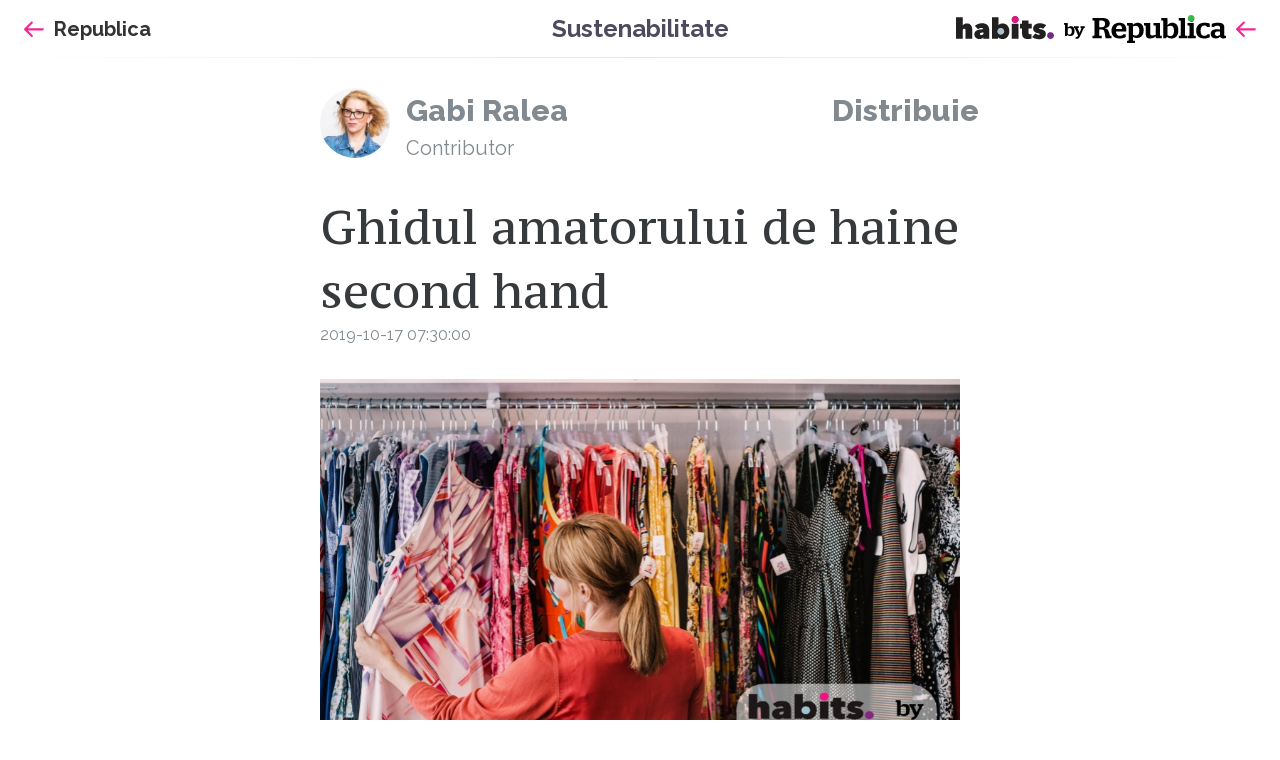

--- FILE ---
content_type: text/html; charset=UTF-8
request_url: https://republica.ro/ghidul-amatorului-de-haine-second-hand
body_size: 27683
content:
<!DOCTYPE html>
<html lang="ro">
<head>
        <meta property="fb:pages" content="543072665849901"/>
    <meta charset="utf-8">
    <meta name="viewport" content="width=device-width,initial-scale=1.0">
    <meta http-equiv="x-ua-compatible" content="ie=edge">

    <meta property="og:site_name" content="Republica"/>
                <meta property="article:author" content="https://republica.ro/autor/gabiralea">
                <meta property="article:publisher" content="https://www.facebook.com/Republica-543072665849901">
                <meta property="og:image" content="https://assets.republica.ro/20220109/900x600/0a572bdf429b5da90bc95640316a9c719a20a51e.jpg"/>
                <meta property="og:title" content="Ghidul amatorului de haine second hand"/>
        <meta property="og:url" content="https://republica.ro/ghidul-amatorului-de-haine-second-hand"/>
    <meta property="og:type" content="article"/>
    <meta property="fb:app_id" content="1653970021522175"/>
    <meta property="fb:admins" content="100001035470198, 100002343889094"/>
    <meta property="og:description" content="Să cumperi de la second hand nu este doar o chestiune de economie - pe care o faci plătind un preț mai mic - ci și una de sustenabilitate. Industria textilă este al doilea mare poluator al lumii și, când unii dintre noi cumpără haine deja purtate în locul celor noi, facem un mic pas spre reducerea impactului nostru negativ asupra planetei.
" />
<meta property="og:type" content="article" />
<meta name="description" content="Să cumperi de la second hand nu este doar o chestiune de economie - pe care o faci plătind un preț mai mic - ci și una de sustenabilitate. Industria textilă este al doilea mare poluator al lumii și, când unii dintre noi cumpără haine deja purtate în locul celor noi, facem un mic pas spre reducerea impactului nostru negativ asupra planetei.
" />
<script type="text/javascript">
/*<![CDATA[*/
var article_id = 10808
/*]]>*/
</script>
<title>Ghidul amatorului de haine second hand</title>

    <link href="https://fonts.googleapis.com/css2?family=Raleway:wght@200;300;400;500;600;700&amp;family=Roboto:wght@300;400;500;700&amp;family=PT+Serif+Caption&amp;family=PT+Serif:wght@300;400&amp;display=swap" rel="stylesheet"/>
    <link href="/assets/css/style.css?v=296" rel="stylesheet">
    <link href="/css/habits.css?v=296" rel="stylesheet">

    <script type="text/javascript">
        window.adocf = {};
        window.adocf.useDOMContentLoaded = true;
    </script>
    <script type="text/javascript" src="//ro.adocean.pl/files/js/ado.js"></script>
    <script type="text/javascript">
        /* (c)AdOcean 2003-2015 */
        if (typeof ado !== "object") {
            ado = {};
            ado.config = ado.preview = ado.placement = ado.master = ado.slave = function () {
            };
        }
        ado.config({mode: "new", xml: false, characterEncoding: true});
        ado.preview({enabled: true, emiter: "ro.adocean.pl", id: "9o_nnmMOl7DVtYDXaZt4a6fiYvE4HBI1Yn6GfTZu5v3.E7"});
        var myKeys = "";
    </script>
    <link rel="Shortcut Icon" type="image/ico"
          href="https://republica.ro/imgs/favicon-habits.ico"/>
</head>
<body id="d_n_body">
<a href="#content" class="sr-only sr-only-focusable">Sari la continut</a>
<header id="header-main-content" class="flex flex11-100 playerHeader withBaseBorder flex-center-all">
    <a class="flex00-auto flex-center-all flex"
       tabindex="0"
       href="https://republica.ro" style="font-size: 20px; font-weight: bold;">
        <svg xmlns="http://www.w3.org/2000/svg" width="20" height="16" viewBox="0 0 20 16" fill="none" style="margin-right: 10px;">
            <path fill-rule="evenodd" clip-rule="evenodd" d="M8.50908 0.868971C8.71884 1.08966 8.82924 1.36552 8.82924 1.65242C8.82924 1.93932 8.71884 2.21518 8.50908 2.43587L3.76188 7.16966L18.7652 7.16966C19.3724 7.16966 19.8692 7.66621 19.8692 8.27311C19.8692 8.88 19.3724 9.37655 18.7652 9.37655L3.76188 9.37655L8.50908 14.1103C8.93964 14.5407 8.93964 15.2469 8.50908 15.6772C8.07852 16.1076 7.37196 16.1076 6.9414 15.6772L0.3174 9.05655C0.21804 8.95724 0.14076 8.83586 0.08556 8.70345C0.06348 8.64828 0.0414 8.60414 0.0414 8.54897C-0.0138 8.37242 -0.0138 8.1738 0.0414 7.99724C0.0414 7.94207 0.06348 7.89793 0.08556 7.84276C0.14076 7.71035 0.21804 7.58897 0.3174 7.48966L6.9414 0.868971C7.37196 0.438626 8.07852 0.438626 8.50908 0.868971Z" fill="#F32795"/>
        </svg>
        Republica
    </a>
    <div class="desktopGroupTitle flex00-auto hide-xs">
                    <b>Sustenabilitate</b>
            </div>
    <a href="https://habits.republica.ro" class="flex flex-center-all flex00-auto logo" title="Habits by Republica home" style="order: 3">
        <svg
            viewBox="0 0 177 19"
            fill="none"
            focusable="false"
            aria-hidden="true">
            <path class="path-white"
                d="M73.0895 13.5403C72.9079 13.8756 72.641 14.186 72.4959 14.186H71.5137V6.9016C71.5137 6.76502 71.3561 6.56652 71.2108 6.56652H70.7501V5.49915H72.9808C73.1745 5.49915 73.2836 5.64827 73.2836 5.92124V8.53938C73.7687 8.00559 74.3989 7.57156 75.3205 7.57156C76.5205 7.57156 77.7206 8.39045 77.7206 10.8356C77.7206 13.3546 76.3264 14.2728 74.9812 14.2728C74.0231 14.273 73.4775 13.9622 73.0895 13.5403ZM73.2834 9.14763V12.8706C73.5623 13.094 73.914 13.2431 74.4351 13.2431C75.1627 13.2431 75.9261 12.8208 75.9261 10.9969C75.9261 9.27167 75.2351 8.87487 74.4594 8.87487C74.1077 8.87487 73.6592 8.9985 73.2834 9.14763Z"
                fill="black"
            ></path>
            <path class="path-white"
                d="M78.3749 16.1963V15.2407C79.0539 15.0298 79.66 14.6577 80.0964 14.099L77.9991 9.11021C77.9141 8.89957 77.7931 8.76278 77.6233 8.76278H77.3932V7.67093H80.4724V8.76278H79.6358L81.0057 12.126L82.0241 9.58188C82.206 9.11021 82.2667 8.76278 81.7334 8.76278H81.5392V7.67093H84.3397V8.76278H84.0728C83.903 8.76278 83.7334 8.91191 83.6364 9.14744L81.5513 13.9501C81.0543 15.067 80.4238 15.7991 79.8177 16.1963H78.3749V16.1963Z"
                fill="black"
            ></path>
            <path class="path-white"
                d="M95.0872 9.84529H93.842V14.1556H95.5345V15.7969H89.5031V14.1556H90.2418C90.5342 14.1556 90.8058 13.8005 90.8058 13.5431V4.26967C90.8058 4.01249 90.534 3.65717 90.2418 3.65717H89.5031V1.95606H95.3795C98.7661 1.95606 100.79 3.22193 100.79 5.8512C100.79 7.71014 99.6799 8.57942 97.6761 8.97561V9.05493C99.2128 9.35157 99.875 9.98471 100.458 12.2378L100.829 13.6617C100.926 14.0176 101.141 14.1554 101.316 14.1554H101.957V15.7967H98.0847L97.4428 12.0399C97.2286 10.3599 96.7027 9.84529 95.0872 9.84529ZM93.842 3.77534V8.30362H95.3011C97.2665 8.30362 97.6761 7.35422 97.6761 6.02947C97.6761 4.68468 97.2667 3.77534 95.3011 3.77534H93.842V3.77534ZM111.668 11.1508H104.837C104.954 13.2077 105.849 14.1556 107.485 14.1556C108.748 14.1556 109.197 13.701 109.721 13.0286H111.337V14.927C110.5 15.4415 109.391 15.9355 107.249 15.9355C103.708 15.9355 101.938 13.9185 101.938 10.6563C101.938 7.31517 103.981 5.25853 107.056 5.25853C110.112 5.25853 111.708 6.84067 111.708 10.3599C111.708 10.7152 111.668 11.0523 111.668 11.1508ZM107.056 6.97887C105.869 6.97887 105.091 7.72977 104.877 9.50919H108.867C108.769 7.69092 108.224 6.97887 107.056 6.97887ZM112.115 19V17.4577H112.796C113.031 17.4577 113.284 17.2005 113.284 16.963V7.69092C113.284 7.47279 113.031 7.15592 112.796 7.15592H112.039V5.41676H115.521C115.833 5.41676 116.027 5.65371 116.086 6.62274C116.844 5.8512 117.838 5.25833 119.199 5.25833C121.127 5.25833 123.054 6.68122 123.054 10.3795C123.054 14.2151 120.815 15.599 118.655 15.599C117.486 15.599 116.708 15.3228 116.125 14.8875V17.4575H117.429V18.9998H112.115V19ZM117.817 7.33398C117.313 7.33398 116.689 7.49303 116.125 7.71014V13.5035C116.553 13.7807 117.059 13.9584 117.779 13.9584C118.947 13.9584 120.173 13.4043 120.173 10.6363C120.173 8.00658 119.063 7.33398 117.817 7.33398ZM127.218 15.9353C125.797 15.9353 124.474 15.3819 124.474 13.3649V7.65086C124.474 7.41391 124.202 7.15612 123.988 7.15612H123.326V5.41676H127.315V12.4549C127.315 13.5828 127.861 13.8985 128.756 13.8985C129.494 13.8985 130.274 13.6617 130.895 13.4043V7.15612H129.554V5.41676H133.737V13.6219C133.737 13.8394 133.99 14.1556 134.223 14.1556H134.885V15.7969H131.499C131.169 15.7969 130.993 15.5401 130.915 14.5118C129.981 15.4019 128.853 15.9353 127.218 15.9353ZM141.385 15.9353C139.848 15.9353 138.972 15.4413 138.35 14.7683C138.058 15.3025 137.63 15.7967 137.395 15.7967H135.819V4.19015C135.819 3.97344 135.567 3.65677 135.333 3.65677H134.593V1.95606H138.174C138.486 1.95606 138.66 2.19361 138.66 2.62865V6.8006C139.44 5.95075 140.452 5.25833 141.93 5.25833C143.857 5.25833 145.784 6.56386 145.784 10.4588C145.784 14.4719 143.545 15.9353 141.385 15.9353ZM140.549 7.33398C139.985 7.33398 139.264 7.53208 138.66 7.76903V13.7008C139.108 14.0569 139.673 14.2943 140.509 14.2943C141.677 14.2943 142.903 13.6219 142.903 10.7152C142.903 7.96712 141.794 7.33398 140.549 7.33398ZM146.134 15.7969H151.505V14.1556H150.708C150.494 14.1556 150.221 13.8985 150.221 13.6619V2.62865C150.221 2.19361 150.065 1.95606 149.735 1.95606H146.075V3.65697H146.894C147.127 3.65697 147.38 3.97344 147.38 4.19035V13.6617C147.38 13.8792 147.127 14.1554 146.894 14.1554H146.134V15.7969ZM151.856 15.7969H157.149V14.1556H156.41C156.176 14.1556 155.924 13.8985 155.924 13.6619V6.52379C155.924 5.73303 155.767 5.41676 155.455 5.41676H151.778V7.15612H152.595C152.829 7.15612 153.061 7.47279 153.061 7.69112V13.6619C153.061 13.8794 152.828 14.1556 152.595 14.1556H151.856V15.7969V15.7969ZM154.464 4.60617C155.32 4.60617 156 3.93297 156 3.08312C156 2.23367 155.32 1.54105 154.464 1.54105C153.607 1.54105 152.926 2.23367 152.926 3.08312C152.926 3.93297 153.607 4.60617 154.464 4.60617ZM162.754 15.9353C164.486 15.9353 165.614 15.5006 166.374 15.0654V13.0284H164.992C164.584 13.5626 164.078 14.136 162.813 14.136C161.159 14.136 160.36 13.1281 160.36 10.6563C160.36 8.20488 161.296 7.09724 162.832 7.09724C163.825 7.09724 164.272 7.45296 164.623 8.16461H166.336V5.79211C165.654 5.49588 164.545 5.25833 162.89 5.25833C159.582 5.25833 157.461 7.29453 157.461 10.6363C157.461 13.9584 159.212 15.9353 162.754 15.9353ZM170.285 15.9156C168.378 15.9156 167.015 14.8485 167.015 12.7918C167.015 10.6166 168.689 9.62858 171.045 9.62858C171.901 9.62858 172.484 9.70668 173.127 9.86593V8.77772C173.127 7.72957 172.563 7.23564 171.356 7.23564C170.13 7.23564 169.507 7.71014 169.001 8.16461H167.698V6.0495C168.651 5.61385 169.935 5.25833 171.92 5.25833C174.567 5.25833 175.968 6.12882 175.968 8.50131V13.6617C175.968 13.8985 176.22 14.1554 176.455 14.1554H177V15.5401C176.61 15.7768 176.027 15.9353 175.287 15.9353C174.1 15.9353 173.497 15.4608 173.243 14.6308C172.484 15.5802 171.532 15.9156 170.285 15.9156ZM171.336 14.2151C172.056 14.2151 172.641 13.9383 173.127 13.4837V11.269C172.679 11.1899 172.173 11.1508 171.628 11.1508C170.48 11.1508 169.779 11.6247 169.779 12.6727C169.779 13.7208 170.383 14.2151 171.336 14.2151Z"
                fill="#010101"
            ></path>
            <path class="path-gray"
                d="M7.05751 5.70393C7.74284 5.70393 8.31273 5.83201 8.76758 6.08818C9.22203 6.34415 9.58338 6.67336 9.85122 7.07623C10.1189 7.47869 10.3057 7.93013 10.4116 8.4285C10.5178 8.92769 10.5708 9.42627 10.5708 9.92505V16.0646H6.24112V10.6923C6.24112 10.1808 6.16285 9.82266 6.00668 9.61809C5.85052 9.41332 5.61608 9.31073 5.30376 9.31073C5.0537 9.31073 4.82895 9.42303 4.6291 9.64642C4.42906 9.87041 4.32943 10.2257 4.32943 10.7116V16.0642H0V1.5603H4.32943V7.08534H4.36679C4.61586 6.71464 4.97088 6.3921 5.43185 6.11691C5.89302 5.84172 6.43465 5.70393 7.05751 5.70393Z"
                fill="#221F1F"
            ></path>
            <path class="path-gray"
                d="M17.7111 9.65632C17.7111 9.34916 17.6079 9.12253 17.4017 8.97563C17.1956 8.82812 16.924 8.75467 16.5865 8.75467C16.1864 8.75467 15.8087 8.84087 15.4525 9.01367C15.0965 9.18647 14.7808 9.38781 14.506 9.61808L12.3506 7.43073C12.9505 6.84271 13.6626 6.38865 14.4872 6.06874C15.3117 5.74904 16.1615 5.58939 17.0362 5.58939C17.9734 5.58939 18.7481 5.72334 19.3603 5.99185C19.9723 6.26056 20.4568 6.63187 20.8126 7.10475C21.1688 7.57824 21.4186 8.12821 21.5624 8.75467C21.7059 9.38174 21.7778 10.0468 21.7778 10.7496V16.0644H17.8609V15.2584H17.8236C17.5733 15.6423 17.2173 15.9175 16.7551 16.0836C16.2928 16.2495 15.8431 16.3329 15.4058 16.3329C15.0186 16.3329 14.6217 16.2756 14.2156 16.1601C13.8094 16.0454 13.4408 15.8598 13.1099 15.6038C12.7788 15.3483 12.5068 15.0156 12.2945 14.6065C12.082 14.1971 11.976 13.6921 11.976 13.0907C11.976 12.3874 12.1539 11.8147 12.5101 11.3734C12.8661 10.9325 13.319 10.5871 13.8687 10.3378C14.4187 10.0885 15.034 9.91896 15.715 9.82953C16.3958 9.74009 17.0611 9.69476 17.7111 9.69476V9.65632V9.65632ZM17.7485 11.8815C17.1112 11.8815 16.5988 11.9523 16.2115 12.0928C15.8243 12.2336 15.6306 12.4956 15.6306 12.8797C15.6306 13.0203 15.6616 13.1387 15.7243 13.2344C15.7867 13.3305 15.868 13.4104 15.9678 13.4748C16.0678 13.5385 16.177 13.5865 16.2958 13.6182C16.4146 13.6502 16.5237 13.6662 16.6237 13.6662C17.036 13.6662 17.3669 13.532 17.6172 13.2635C17.8669 12.995 17.992 12.6494 17.992 12.2273V11.8817H17.7485V11.8815Z"
                fill="#221F1F"
            ></path>
            <path class="path-gray"
                d="M34.9725 10.9803C34.9725 11.6456 34.8758 12.2975 34.6825 12.9369C34.4892 13.5766 34.2055 14.1492 33.8315 14.6542C33.4577 15.1597 32.9902 15.5652 32.4292 15.8724C31.868 16.1795 31.2199 16.3329 30.4847 16.3329C29.8739 16.3329 29.2939 16.2143 28.7454 15.9782C28.1967 15.7412 27.779 15.4189 27.4927 15.009H27.4552V16.0644H23.5587V1.5603H27.8881V6.77858H27.9254C28.2119 6.43338 28.592 6.1679 29.0658 5.98215C29.5391 5.797 30.0127 5.70392 30.4865 5.70392C31.2216 5.70392 31.8698 5.85791 32.4304 6.16486C32.9908 6.47142 33.4583 6.87429 33.8321 7.37307C34.2061 7.87205 34.4894 8.43497 34.6827 9.06123C34.8758 9.6883 34.9725 10.3281 34.9725 10.9803ZM30.9615 10.9803C30.9615 10.5327 30.8239 10.1426 30.5494 9.81031C30.2744 9.47725 29.8747 9.31093 29.3499 9.31093C28.8375 9.31093 28.4283 9.47725 28.1223 9.81031C27.8161 10.1428 27.6631 10.5327 27.6631 10.9803C27.6631 11.4534 27.8159 11.8566 28.1223 12.1889C28.4285 12.5219 28.8375 12.6879 29.3499 12.6879C29.8747 12.6879 30.2744 12.5246 30.5494 12.1984C30.8241 11.8724 30.9615 11.4665 30.9615 10.9803Z"
                fill="#221F1F"
            ></path>
            <path class="path-gray"
                d="M36.509 3.05705C36.509 2.74989 36.5683 2.45912 36.6871 2.18393C36.8055 1.90874 36.9682 1.66896 37.1743 1.46419C37.3805 1.26002 37.6209 1.09693 37.8958 0.975121C38.1706 0.853916 38.4642 0.793213 38.7767 0.793213C39.0767 0.793213 39.3576 0.853916 39.6201 0.975121C39.8825 1.09693 40.1169 1.26002 40.3231 1.46419C40.5292 1.66896 40.6915 1.90874 40.8103 2.18393C40.9289 2.45912 40.9884 2.74989 40.9884 3.05705C40.9884 3.37655 40.9289 3.6738 40.8103 3.94878C40.6915 4.22417 40.5292 4.46031 40.3231 4.65861C40.1169 4.85691 39.8825 5.01373 39.6201 5.12845C39.3576 5.24399 39.0765 5.30146 38.7767 5.30146C38.4642 5.30146 38.1706 5.24379 37.8958 5.12845C37.6209 5.01393 37.3805 4.85691 37.1743 4.65861C36.9682 4.46031 36.8055 4.22417 36.6871 3.94878C36.5683 3.674 36.509 3.37675 36.509 3.05705ZM36.5839 5.97284H40.9133V16.0646H36.5839V5.97284V5.97284Z"
                fill="#221F1F"
            ></path>
            <path class="path-gray"
                d="M47.2108 16.3329C45.8864 16.3329 44.9055 16.0419 44.2682 15.4604C43.6309 14.8782 43.3123 13.9732 43.3123 12.7451V9.13853H41.9254V5.97284H43.2935V3.7088H47.4919V5.97264H49.6285V9.13833H47.4919V11.8241C47.4919 12.3105 47.5951 12.6397 47.8012 12.8123C48.0072 12.9849 48.2913 13.0713 48.6538 13.0713C48.7912 13.0713 48.9349 13.0588 49.0849 13.0327C49.235 13.0076 49.3534 12.9821 49.4411 12.9562V15.9877C49.2162 16.0897 48.9005 16.1724 48.4947 16.2368C48.0885 16.3007 47.6605 16.3329 47.2108 16.3329Z"
                fill="#221F1F"
            ></path>
            <path class="path-gray"
                d="M58.8681 12.8605C58.8681 13.5385 58.7282 14.1073 58.4481 14.5678C58.1682 15.028 57.8139 15.3958 57.3848 15.6708C56.9558 15.9462 56.4864 16.1439 55.9766 16.2657C55.4664 16.3871 54.9809 16.4474 54.5201 16.4474C53.6701 16.4474 52.836 16.323 52.0178 16.0735C51.1994 15.8238 50.4904 15.4691 49.8906 15.0086L52.0085 12.4952C52.3086 12.7773 52.6614 13.0035 53.0676 13.1765C53.4734 13.3491 53.864 13.4355 54.2388 13.4355C54.3889 13.4355 54.5294 13.4066 54.6607 13.3489C54.7919 13.2911 54.8576 13.1862 54.8576 13.0323C54.8576 12.8665 54.7419 12.7348 54.5108 12.6395C54.2794 12.5434 53.8763 12.425 53.3019 12.2844C52.9893 12.2075 52.6709 12.0958 52.3459 11.9487C52.0209 11.8016 51.724 11.6069 51.4558 11.3633C51.187 11.1207 50.9654 10.823 50.7906 10.471C50.6155 10.1197 50.5281 9.70084 50.5281 9.21481C50.5281 8.56225 50.6687 8.006 50.9498 7.54587C51.2306 7.08493 51.5869 6.71119 52.018 6.42346C52.4491 6.13573 52.9176 5.92448 53.4238 5.79012C53.9297 5.65597 54.4076 5.58899 54.8576 5.58899C55.6194 5.58899 56.3757 5.70352 57.1253 5.93419C57.875 6.16466 58.5497 6.48416 59.1494 6.89351L57.1253 9.36799C56.8127 9.16382 56.4941 9.00356 56.1695 8.88883C55.8443 8.7737 55.5257 8.71603 55.2136 8.71603C55.0009 8.71603 54.8261 8.74496 54.6887 8.80223C54.551 8.8599 54.4826 8.972 54.4826 9.13812C54.4826 9.266 54.5603 9.36535 54.7156 9.43557C54.8712 9.50578 55.229 9.59886 55.789 9.71379C56.1744 9.79068 56.5508 9.90906 56.9179 10.0689C57.2848 10.2288 57.6145 10.4331 57.9071 10.6824C58.1994 10.9321 58.4327 11.2358 58.6072 11.5936C58.7808 11.9523 58.8681 12.3744 58.8681 12.8605Z"
                fill="#221F1F"
            ></path>
            <path
                d="M41.0232 3.08071C41.0232 4.36014 40.0113 5.39716 38.7611 5.39716C37.5098 5.39716 36.4965 4.36014 36.4965 3.08071C36.4965 1.80149 37.5098 0.765076 38.7611 0.765076C40.0113 0.765076 41.0232 1.80149 41.0232 3.08071Z"
                fill="#E81486"
            ></path>
            <path
                d="M31.5777 11.0675C31.5777 12.3469 30.5654 13.3837 29.3149 13.3837C28.0642 13.3837 27.0519 12.3469 27.0519 11.0675C27.0519 9.78866 28.0642 8.75104 29.3149 8.75104C30.5654 8.75104 31.5777 9.78846 31.5777 11.0675Z"
                fill="#A9C2CE"
            ></path>
            <path
                d="M64.2197 13.9438C64.2197 15.2226 63.2065 16.2598 61.9554 16.2598C60.7073 16.2598 59.6932 15.2226 59.6932 13.9438C59.6932 12.664 60.7073 11.6273 61.9554 11.6273C63.2065 11.6271 64.2197 12.6638 64.2197 13.9438Z"
                fill="#762A82"
            ></path>
            <path
                d="M156.47 2.31564C156.47 3.59567 155.457 4.63208 154.207 4.63208C152.956 4.63208 151.944 3.59567 151.944 2.31564C151.944 1.03722 152.956 0 154.207 0C155.457 0 156.47 1.03722 156.47 2.31564Z"
                fill="#3DB54A"
            ></path>
        </svg>
        <svg xmlns="http://www.w3.org/2000/svg" width="20" height="16" viewBox="0 0 20 16" fill="none" style="width: auto;rotate: 180deg;margin-left: 10px;">
            <path fill-rule="evenodd" clip-rule="evenodd" d="M8.50908 0.868971C8.71884 1.08966 8.82924 1.36552 8.82924 1.65242C8.82924 1.93932 8.71884 2.21518 8.50908 2.43587L3.76188 7.16966L18.7652 7.16966C19.3724 7.16966 19.8692 7.66621 19.8692 8.27311C19.8692 8.88 19.3724 9.37655 18.7652 9.37655L3.76188 9.37655L8.50908 14.1103C8.93964 14.5407 8.93964 15.2469 8.50908 15.6772C8.07852 16.1076 7.37196 16.1076 6.9414 15.6772L0.3174 9.05655C0.21804 8.95724 0.14076 8.83586 0.08556 8.70345C0.06348 8.64828 0.0414 8.60414 0.0414 8.54897C-0.0138 8.37242 -0.0138 8.1738 0.0414 7.99724C0.0414 7.94207 0.06348 7.89793 0.08556 7.84276C0.14076 7.71035 0.21804 7.58897 0.3174 7.48966L6.9414 0.868971C7.37196 0.438626 8.07852 0.438626 8.50908 0.868971Z" fill="#F32795"/>
        </svg>
    </a>
</header>
<div id="content" class="site-wrap">
            <main class="site-content">
                        

<article itemscope class="article"
    itemtype="http://schema.org/Article">

    <div id="adoceanroqoohbjfhou" class="ad"></div>

    <footer class="article-footer">
        <div class="container-fluid">
            <div itemprop="author" itemscope itemtype="http://schema.org/Person" class="author">
                <a href="/autor/gabiralea"
                    title="Gabi Ralea"
                    class="avatar"><img
                            src="https://assets.republica.ro/20211229/80x80/4e6f5b8a4e5d0c1f8b3fbf95d93f735004096db7.jpg"
                            alt="Gabi Ralea"
                            itemprop="image"></a>
                <div class="name">
                    <a href="/autor/gabiralea" title="title" itemprop="url"><span
                                itemprop="name">Gabi Ralea</span></a>
                    <div itemprop="jobTitle"
                            class="text-muted">Contributor</div>
                </div>
            </div>
                            <div class="share">
                    Distribuie
                                            <div class="fb-share-button"
                                data-href="https://republica.ro/ghidul-amatorului-de-haine-second-hand"
                                data-layout="button_count"></div>
                                    </div>
                    </div>
    </footer>

    <header class="article-header">
        <div class="container-fluid">
            <h1 itemprop="headline">Ghidul amatorului de haine second hand</h1>
            <div class="text-muted">
                <time datetime="2019-10-17 07:30:00" itemprop="datePublished"
                        content="2019-10-17 07:30:00">2019-10-17 07:30:00</time>
                <time datetime="2022-01-09 21:42:01" itemprop="dateModified"
                        class="invisible">2019-10-17 07:30:00</time>
            </div>
        </div>
    </header>

    
    <div class="article-content">
        <div class="container-fluid" itemprop="articleBody">
                        <a href="https://assets.republica.ro/20220109/0a572bdf429b5da90bc95640316a9c719a20a51e.jpg"
                class="js-picture"
                data-size="2121x1414"
            >
                <img src="https://assets.republica.ro/20220109/900x600/0a572bdf429b5da90bc95640316a9c719a20a51e.jpg"
                    alt="Second hand" itemprop="image" align="middle"
                >
            </a>
        <p><i>Foto: Guliver/Getty Images</i></p><p>A purta haine second hand este un trend care a prins de ceva vreme inclusiv în lumea vedetelor de la Hollywood. Drew Barrymore, Jada Smith (soția lui Will Smith) și chiar Sarah Jessica Parker cumpără haine care au mai fost purtate.</p><p>Să cumperi de la second hand nu este doar o chestiune de economie - pe care o faci plătind un preț mai mic - ci și una de sustenabilitate. Industria textilă este al doilea mare poluator al lumii și, când unii dintre noi cumpără haine deja purtate în locul celor noi, facem un mic pas spre reducerea impactului nostru negativ asupra planetei.</p>                    <div id="adoceanromncgbxgimi" class="ad"></div>
                    <p>Să trecem de la vorbe la fapte și să vedem ce trebuie să știe un amator de haine second hand, fie că le vinde ori le cumpără, online sau la un târg de profil.</p><p>Vânzarea și cumpărarea hainelor second hand înseamnă atenție la câteva aspecte, în condițiile în care prețul nu mai este un criteriu esențial. Totuși, care este prețul corect pentru hainele second hand? Când este el un indicator că ai făcut o afacere bună sau, dimpotrivă, că piesa nu merită cumpărată? De unde știi că pantofii aceia faini merită banii chiar dacă sunt purtați de câteva ori??</p><p><b>Când ești cumpărător…</b></p><p>… cauți un lucru de calitate și în stare cât mai bună, la un preț acceptabil. Nu-ți dorești să aduci acasă hainele vechi pe care alții le vând în încercarea de a recupera o parte din banii dați pe ele, în loc să le arunce. Este, în primul rând, o chestiune de bun simț din partea vânzătorului să nu ceară bani pentru haine care ar trebui, de fapt, aruncate. Că și în cazul donațiilor (găsești&nbsp;<a href="https://gabiralea.ro/ghidul-donatorului-responsabil/" target="_blank">aici </a>un Ghid al donatorului responsabil), nu trebuie să încerci să vinzi lucruri pe care ție ti-ar fi rușine să le îmbraci.</p>                    <div id="adoceanrokkhhoiqmzi" class="ad"></div>
                    <p>Unele obiecte pot îndeplini aceste condiții, altele nu, în principal din rațiuni de igienă. Din același motiv, multe centre sociale sau case de copii și bătrâni cu primesc donații din partea populației și nu trebuie să le blamezi pentru asta. Conform legii, orice obiect deja folosit trebuie curățat și dezinfectat profesional înainte de a fi dat spre utilizare beneficiarilor centrului. Pentru că multe astfel de unități nu au bani pentru dezinfectare, preferă să refuze donațiile ca să nu încalce legea ori să aibă probleme sanitare.</p><p>Din același motiv legat de igienă, vei vedea că toate campaniile de donații au că partener un furnizor de detergenți sau pe cineva din industria curățeniei. Tocmai pentru a putea îndeplini cerința legală de curățare profundă că hainelor, dar și pentru că nu este sigur, din punct de vedere medical, să îți pui pe piele o haina purtată de altcineva.</p><p><b>Ce să NU cumperi</b></p><p>Principalul criteriu care te-ar opri din vânzare / cumpărare ar fi că obiectele nu sunt sigure din punct de vedere sanitar, existând riscul de a purta microbi ori bacterii periculoase. De aceea, sunt câteva obiecte pe care, dacă vânzătorii lasă jena deoparte și le vând, îți recomand să gândești mai deștept și să nu le cumperi.</p>                    <div id="adoceanronagqmqhqbl" class="ad"></div>
                <ul><li>Ce nu se poate spăla sau curăța&nbsp;(cum ar fi hainele din materialele foarte pretențioase și care nu au fost curățate înainte de vânzare). Sigur că nu știi cât de bine spălate sunt hainele puse în vânzare, dar pleacă de la premisa că oricum trebuie curățate încă o dată acasă la tine. Dacă materialul este atât de pretențios încât nu poate fi spălat, renunță la achiziție, pentru că nu știi pe ce piele a stat și ce poate să aducă. Sănătatea este mai prețioasă.</li><li>Obiecte de utilizare intimă&nbsp;(lenjerie intimă, costume de baie, epilatoare, vibratoare șamd). Din aceeași rațiune, respinge din start orice obiect care a fost în contact intim cu alte corpuri și cu secrețiile lor. Sunt convinsă că simțim la fel în această privință.</li><li>Obiecte cu pete ori defecte vizibile de fabricație, dacă nu le poți rezolva tu.&nbsp;Sunt în România fabrici de textile care produc pentru branduri mari din străinătate și care păstrează pentru piața internă piesele care au mici imperfecțiuni, unele se văd, altele nu. Dacă sunt pătate însă, nu văd ce s-ar mai putea face dacă nu știi puțină croitorie, iar pata nu poate fi ascunsă ușor.</li><li>Orice nu îți vine perfect, nu te avantajează, nu ai cu ce să porți ori sunt dubluri ale hainelor avute deja.&nbsp;Este mare tentația de a cumpără când prețul este mic și foarte mic. Așa ajungem să avem cinci-șase geci din blugi sau șapte fuste negre ori chestii simpatice și colorate luate pe nimic, dar pe care nu le purtăm. Chiar dacă este ieftin, gândește-te dacă ai într-adevăr nevoie ori dacă se integrează în garderoba ta. Nu ai nevoie de balastul altora în șifonier, îți este suficient al tău.</li></ul><p><b>Ce merită să cumperi</b></p><p >Merită să cumperi lucruri care sunt bine realizate, din materiale de calitate, care au durata de viață mare și care, dacă sunt cumpărate noi, sunt foarte scumpe. Intră în această categorie următoarele:</p><ul><li>Haine foarte elegante, de ocazie.&nbsp;Sunt ocazii în viață la care trebuie să te îmbraci foarte elegant, astfel că faci o investiție într-o rochie de designer ori foarte scumpă, pe care o lași apoi să aștepte în șifonier până te plictisești. Dacă nu vrei să faci o investiție masivă, caută una second hand, pentru că poți găsi haine de ocazie foarte frumoase, aproape nepurtate, vândute de oameni ca tine sau care nu au mai avut unde a purta ceva extrem de elegant.</li><li>Genți și curele din piele, accesorii de calitate ori care fac parte din colecțiile unor creatori de modă consacrați. Gențile sunt obiecte care se întrețin destul de ușor și care rezistă bine în timp, așa că problema curățării nu este neapărat o problema. În plus, o geantă de firmă, de exemplu, va costa mult mai puțin dacă a mai fost purtată, deși aspectul nu ar sugera neapărat că nu ai cumpărat-o nouă. Mai intră aici bijuteriile vintage și piesele vestimentare de designer, a căror valoare crește în timp datorită vechimii și faptului că fac parte din serii scurte.</li><li>Încălțăminte din piele și cauciuc, mai ales pentru copii.&nbsp;Încălțămintea din piele ține mulți ani, dacă este bine întreținută și purtată prin rotație, adică mai multe perechi în aceeași perioadă de timp. Mai ales în cazul copiilor, încălțămintea „rămâne în urma” măsurii piciorului destul de repede, fiind costisitor să-i cumperi mereu celui mic încălțăminte nouă și scumpă. Mai ales pentru perechile pe care le ia la joacă ori pe afară, poate fi o soluție achiziția în regim second hand. Un sfat: pentru că încălțămintea de regulă nu se poate spăla în mod obișnuit, curăță interiorul cu o loțiune dezinfectantă ori cu șervețele antibacteriene, pentru împrospătare și înlăturarea microbilor. Sau caută o curățătorie care face și așa ceva.</li><li>Haine groase, de iarnă, mai ales pentru copii.&nbsp;Gândește-te așa: un palton de calitate (cu lână în proporție mare) costă mult și poate fi purtat mulți ani. În acest timp însă, posesorul se plictisește de el și îl vinde, chiar dacă paltonul este în stare bună sau foarte bună. Ei bine, un astfel de palton – de obicei în croială clasică și, deci, atemporală – poate fi cumpărat second hand, dacă nu vrei să dai o avere pe unul nou. Rațiunea de a cumpără haine second hand pentru copii este aceeași ca și la încălțăminte. O haină groasă costă mai mult și este purtată de copil rareori mai mult de un singur sezon.</li><li>Orice din blugi.&nbsp;Blugii sunt o țesătură care nu are moarte și care se comportă excelent. Ca orice obiect purtat la nesfârșit, posesorul se poate plictisi înainte de a li se sfârși durata de viață. Acela este momentul în care merită să îi cumperi.</li></ul><p><b>Când ești vânzător…</b></p><p>… trebuie să gândești așa cum ar gândi cumpărătorul tău dacă vrei să scapi repede de ceea ce vinzi. Prețul, calitatea, starea obiectelor tale trebuie corelate pentru ca ambele părți să facă cea mai avantajoasă afacere.</p><ul><li>Ca vânzător, vei dori să scoți bani din hainele la care renunți, dar caută să vezi și alt aspect al afacerii. Să fim cinstiți: dorești să îți eliberezi șifonierul și nu vrei să o faci pe gratis, așa că mai bine obții un spațiu liber pentru un câștig mai mic decât nimic.</li><li>Dacă îți duci hainele să le vinzi la târg, ține minte câteva lucruri, pe care le-am învățat la edițiile de yard sale la care am fost în ultimii ani.</li><li>Cei care vin să cumpere vin de obicei la astfel de evenimente și cam știu cum merge piața. Află și tu, dând întâi o tură pe la celelalte standuri, să vezi oferta și concurență. În funcție de asta, este posibil să îți ajustezi prețurile ori să vii cu promoțîi că să atragi clienți.</li><li>Mergi la târg cu un obiectiv: să scapi de haine ori să câștigi bani. Ambele sunt valabile, dar una trebuie să fie obiectivul principal și îți influențează strategia. Dacă vrei să câștigi, vei ține la preț, dacă vrei să vinzi cât mai mult, vei accepta mai ușor negocierea (pentru că vei vedea că mulți dintre clienți vor să negocieze). Participarea implică plata unei taxe, pe care trebuie să ți-o recuperezi.</li><li>Studiază clientul și propune-i și alte articole care i se potrivesc ori propune combinații de piese vestimentare. Asta implică totuși sinceritate, respectiv să îi spui deschis clientului că nu i se potrivește haina, nu îi stă bine, nu ii se întinde bine pe corp. Va aprecia mai mult și va cauta probabil altceva de cumpărat la tine.</li><li>Adu cu tine un centimetru de croitorie, că să rezolvi situațiile în care haina nu se poate proba ori este cerută pentru proba la o cabina muuult prea departe de standul tău. Măsurătoarea clarifica mare parte din întrebările de tipul „îmi vine?” sau „cât este de lungă?”.</li><li>Să ai la ține bani mărunți, pentru că primii clienți vor veni cu bancnote mari. Îți sunt de folos și mici atenții (suveniruri, bijuterii, bomboane), pe care să le dai bonus clienților care cumpără mai mult ori cărora nu le cedezi din preț.</li></ul><p>Am aplicat aceste recomandări la târguri și cred că funcționează. Prima oară am fost la târg acum 3-4 ani, iar ultima oară în octombrie. La ultima participare, din haine cu prețuri cuprinse între 15 lei și 70 de lei, am avut un profit de 500 de lei, fiind bani care mi-au rămas după plata taxei de târg și a gustărilor din timpul zilei.</p><p>Dacă ți se par mici prețurile, alternativa este să vinzi în alt loc, respectiv în grupurile de profil pe Facebook. Trebuie să știi însă că și acolo există reguli și amănunte deloc de neglijat:</p><ul><li>Toate grupurile serioase au regulamente privind numărul de postări permise ori de obiecte scoase la vânzare, dar și privind calitatea fotografiilor, a produselor ori condițiile de livrare. În lipsa reglementărilor, ar fi greu de ținut ordinea într-un astfel de grup, care și-ar pierde eficientă.</li><li>Trebuie să îți faci timp să răspunzi la comentariile celor care pun întrebări privind mărimea, materialul, detaliile și altele. Dacă ai postat, alocă-ți timp să răspunzi rapid, dacă nu vrei să pierzi clientul. Sigur, exista și cazul în care nimeni nu întreabă și rămâi cu obiectul nevândut.</li><li>Obișnuiește-te cu ideea că vei pierde timp cu întâlnirile, probatul (puțini cumpără fără să probeze) sau cu livrarea și că nu toți aceia care vor să vadă obiectul îl vor și achiziționa, în final. Uneori, este posibil chiar să te duci degeaba la întâlnire, pentru că celălalt nu apare.</li><li>Asumă-ți și comentariile negative privind prețul sau calitatea produselor, chiar dacă tu ai cele mai bune intenții. Online-ul implică o doză mare de curaj și chiar lipsă de eleganță – ca să vorbim elegant – din partea unor oameni care se ascund în anonimat.</li></ul><p>Dacă nu ți se potrivește nicio varianta, îți rămâne doar să donezi hainele pe care nu le mai vrei (ți-am spus cum să faci asta în&nbsp;<a href="http://gabiralea.ro/ghidul-donatorului-responsabil/" target="_blank">Ghidul donatorului responsabil</a>), caz în care nu primești niciun ban. Dealtfel, dacă nu reușești să le vinzi, donarea este următoarea etapă logică.</p><p><b>La ce să te uiți?</b></p><p>Câteva sfaturi ți-ar putea fi de folos, fie că ești vânzător ori cumpărător. Hai să vedem ce ar fi de urmărit, în ideea că fix la aceleași lucruri vor fi de interes și pentru unii, și pentru alții:</p><ul><li>Obiectul trebuie să fie curat, spălat de curând, pentru că o haina murdară nu atrage pe nimeni. Chiar dacă nu va fi călcată la linie, haina pe care o vinzi va mirosi a curat, ceea ce este mare lucru pentru un obiect second hand.</li><li>Studiază haina în detaliu, în căutarea defectelor.&nbsp;Mulți clienți acceptă mici defecte ale unei haine, dacă știu despre ele de la început și nu influențează grav și negativ aspectul general. O îmbinare descusută, un tiv lăbărțat vor face diferența și imprimă hainei un aer neîngrijit pe care toți clienții îl evită.</li><li>Caută eticheta cu măsură și compoziția materialului.&nbsp;Este mai simplu să știi ce măsură este o rochie decât să o probezi pentru a află dacă îți vine. Proba poate avea loc oricum, dar diferența între S și L (aparent insesizabilă la unele modele) înseamnă dacă scoți sau nu haina de pe umeraș. În privința compoziției materialului, ține minte un lucru: hainele din materiale naturale se vând mai bine. Eu, de exemplu, nu cumpăr o haina din poliester 100%, dar mă las convinsă de una din viscoza ori lyocel.</li><li>Achiziție la momentul oportun&nbsp;înseamnă să vinzi și cumperi la momentul potrivit pentru garderoba ta. Toamna vei vinde mai ușor haine pentru iarnă, iar primăvară pe cele pentru vara. Dacă ești client, ai putea avea parte de chilipiruri dacă toamna cumperi haine de vara, dacă dai peste cineva care vrea să-și golească șifonierul.</li><li>Cumpără și vinde inteligent.&nbsp;Asta înseamnă să iei acasă doar ce îți vine, ți se potrivește și ai cu ce să porți. De cealalată parte a baricadei, să vinzi inteligent înseamnă să ajuți clientul să găsească răspunsuri la întrebările de mai sus. Adică să-i sugerezi combinațîi în care piesă vestimentară se integrează, eventual să îi propui combinații cu ceea ce ai (asta ți-ar crește și profitul).</li></ul><p>Care este povestea hainei?&nbsp;Nu este cazul să inventezi povești speciale pentru fiecare haină pe care o vinzi, dar sigur nimeni nu vrea să cumpere haine pe care le urăști. Poate îți sună ciudat, dar desparte-te de haine cu bucurie și dă-le mai departe cu drag, încărcate de energie pozitivă, iar vânzările îți vor merge mai bine. Chiar dacă ție nu îți plac și îți provoacă disconfort, hainele acelea pot aduce bucurie altcuiva și fă tot ce poți să dai la pachet haina cu tot cu această bucurie.</p><p><b>Despre preț</b></p><p>Prețul hainelor second hand nu este ultimul criteriu, dar este suficient de important ca să îi motiveze și pe vânzători, și pe cumpărători să facă efortul de a se întâlni. Ca să îl poți judeca în mod corect, ar trebui să ști cât costă obiectele respective când sunt noi. Dacă haina are încă eticheta și este de bună calitate, o poți vinde aproape cu același preț dacă nu a stat prea mult la tine în șifonier. Este însă de așteptat să o dai mai rapid când scazi puțin din prețul de achiziție, chiar dacă nu ai purtat-o.</p><p>Prețul scade pe măsură ce obiectul este folosit, se invechește ori se demodează. Din câte am constatat, poți vinde o haină în stare foarte bună cu jumătate din prețul inițial. Dacă este în stare bună, scade prețul până la o treime din cât ai dat pe ea sau la mai puțin chiar. </p><p>Aceste recomandări sunt orientative totuși, pentru că sunt și excepții, cum sunt hainele și gențile de designer, cele vintage ori bijuteriile, care își cresc valoarea odată cu trecerea timpului. O explicație ar fi aceea, că ele nu sunt produse de serie și, odată cu trecerea anilor, sunt din ce în ce mai greu de găsit.</p><p><b>Unde vinzi și cumperi second hand</b></p><p>Poți vinde pe site-uri de profil și în grupuri de Facebook sau poți participa la târguri de tip yard sale. Tot aici mergi și dacă vrei să cumperi haine și accesorii second hand direct de la cei care le-au purtat.</p><p>Yard Sale&nbsp;are loc o dată la câteva luni, organizat de&nbsp;Gabi Urdă, consultant în comunicare și stilist personal. A fost, cred primul eveniment de acest fel organizat la noi, peste 50 de ediții fiind derulate până acum. Poți urmări informațiile despre următoarele ediții&nbsp;<a href="https://www.facebook.com/TheFirstYardSale/" target="_blank">AICI</a>.</p><p>Love Yard Sale, pus pe picioare de bloggerul&nbsp;Laura Bucur, este un loc unde poți vinde haine, accesorii și încălțăminte și are loc periodic, iar organizatorii plănuiesc acum și o ediție destinată decorațiunilor și altor obiecte pentru casă. Poți urmări pagină lor de Facebook&nbsp;<a href="https://www.facebook.com/iloveyardsale/" target="_blank">AICI</a>.</p><p>Second Chance Yard Sale&nbsp;este un alt târg destinat vânzării hainelor și accesoriilor, care are loc periodic. Afli mai multe despre programul evenimentelor de pe pagina lor de&nbsp;<a href="https://www.facebook.com/YardSaleSecondChance/" target="_blank">AICI</a>.</p><p>Consignația 7&nbsp;este o rețea de magazine vintage și second hand din București care primește, în două dintre locații (Hristo Botev 3 și Vasile Lascăr 26-28), haine și accesorii pe care să le vinzi în regim consignația. Se percepe o taxa de 10 lei pe lună pentru obiectele scoase la vânzare și, deși nu știu cât de bine funcționează sistemul, am amici care își vând acolo o parte din haine. Poți afla mai multe despre Consignația 7&nbsp;<a href="https://www.facebook.com/consignatiasapte/" target="_blank">AICI</a>.</p><p>Grupuri de Facebook&nbsp;sunt o mulțime specializate în acest domeniu, al vânzării hainelor și accesoriilor second hand, așa că mă limitez la exemple care știu că funcționează, pentru că le-am testat.</p><p><a href="https://www.facebook.com/groups/352083905486264/" target="_blank">Nu mai port&nbsp;</a>este un grup cu o evoluție explozivă, crescând la peste 16.000 de oameni în timp record. Se vând haine de toate felurile, inclusiv piese de designer pe care greu le găsești prin alte părți. Am câteva lucruri foarte faine cumpărate de acolo…</p><p><a href="https://www.facebook.com/groups/1655088077959531/" target="_blank">Stuff for Sale &amp; Donate – by Organizo&nbsp;</a>a fost pornit de Romina Roșu, specialist în organizare și singurul consultant român pe cale să fie acreditat oficial în metoda de organizare KonMari. Este un grup de vânzări, dar se fac și donații, pentru că este de preferat să dai cuiva gratis ce nu folosești, în loc să stea aiurea într-un colț.</p><p>Există și grupuri care nu au drept scop vânzarea second hand, dar în care se poate posta ocazional așa ceva, fiind orientate spre organizarea casei și simplificare.</p><p>Oriunde ai decide să le vinzi, ține minte că hainele pe care le înstrăinezi vorbesc despre cine ești, deci ai grija de ele ca sa vorbească de bine despre tine!&nbsp;</p><p>Articol publicat pe <a href="http://gabiralea.ro" target="_blank">site-ul autoarei, gabiralea.ro</a>.</p><p><b>Urmăriți <a href="https://news.google.com/publications/CAAiEN9nVEv0nsai15Y6llguAdIqFAgKIhDfZ1RL9J7GoteWOpZYLgHS?hl=ro&amp;gl=RO&amp;ceid=RO%3Aro" target="_blank">Republica pe Google News</a></b></p>
<p><b>Urmăriți<a href="https://www.threads.net/@republica_ro" target="_blank"> Republica pe Threads</a></b></p>
<p><b>Urmăriți <a href="https://www.whatsapp.com/channel/0029VaEEilI4Spk9gpyVfe0H" target="_blank">Republica pe canalul de WhatsApp&nbsp;</a></b></p>
<div class="box box-recommend">
    <div class="box-header">Îți recomandăm</div>
    <div class="card-articles">
                                    <article class="card">
                    <header class="card-header">
                        <div class="card-title">
                            <a href="https://republica.ro/m-am-supus-experimentului-zone-year-without-shopping-timp-de-un-an-n-am-voie-sa-mi-cumpar-niciun-obiect"
                               title="M-am supus experimentului „One year without shopping”. Timp de un an n-am voie să-mi cumpăr niciun obiect vestimentar: ce s-ar întâmpla dacă am crește fiecare dintre noi durata de viață a hainelor cu 9 luni?">
                                M-am supus experimentului „One year without shopping”. Timp de un an n-am voie să-mi cumpăr niciun obiect vestimentar: ce s-ar întâmpla dacă am crește fiecare dintre noi durata de viață a hainelor cu 9 luni?                            </a>
                        </div>
                    </header>
                    <footer class="card-footer">
                        <div class="author">
                            <a href="ioanahurdubelea" title="title" class="avatar">
                                <img src="https://assets.republica.ro/20190823/50x50/ae072d72cb454d2289fd02bb5ca3c1a1aad58502.jpg"
                                     alt="alt">
                            </a>
                            <a href="/autor/ioanahurdubelea" title="title"
                               class="name">Ioana Hurdubelea</a>
                            <div class="text-muted">
                                Contributor                            </div>
                        </div>
                    </footer>
                </article>
                            <article class="card">
                    <header class="card-header">
                        <div class="card-title">
                            <a href="https://republica.ro/mergi-la-shopping-eficient-cum-rezistam-tentatiei-de-a-cumpara-haine-inutile-doar-pentru-ca-au-preturi"
                               title="Mergi la shopping eficient: cum rezistăm tentației de a cumpăra haine inutile doar pentru că au prețuri mici">
                                Mergi la shopping eficient: cum rezistăm tentației de a cumpăra haine inutile doar pentru că au prețuri mici                            </a>
                        </div>
                    </header>
                    <footer class="card-footer">
                        <div class="author">
                            <a href="ioanahurdubelea" title="title" class="avatar">
                                <img src="https://assets.republica.ro/20190823/50x50/ae072d72cb454d2289fd02bb5ca3c1a1aad58502.jpg"
                                     alt="alt">
                            </a>
                            <a href="/autor/ioanahurdubelea" title="title"
                               class="name">Ioana Hurdubelea</a>
                            <div class="text-muted">
                                Contributor                            </div>
                        </div>
                    </footer>
                </article>
                        </div>
</div>        </div>
    </div>

    <div id="ad_canvas_slot"></div>

</article>

<div id="adoceanromaehbulsow" class="ad"></div>


<div class="container-fluid" style="margin-bottom:2rem;">
    <div class="box box-article-newsletter">
        <div class="box-title">Abonează-te la newsletterul Republica.ro</div>

        <div class="box-block">
            <p class="text-muted">Primește cele mai bune articole din partea autorilor.</p>
            <div id="subscribeToNewsletterContainer_1">
                <form>
                    <div class="input-group">
                        <input type="text" name="email" class="form-control" placeholder="emailul tău..."/>
                        <input type="hidden" name="nlist_id" value="1"/>
                        <span class="input-group-btn">
                            <button class="btn btn-secondary"
                                    onclick="subscribeToNewsletter(this.form, '1'); return false;">Mă abonez</button>
                        </span>
                    </div>
                    <div class="alert alert-danger error" role="alert" style="display: none;"><!-- alert-success -->
                        <strong>Eroare!</strong> Ești înscris deja.
                    </div>
                </form>
            </div>
        </div>
    </div>
</div>
    <div id="articleCommentsHolder">
        <a name="comments"></a>
            <div class="box box-article-comments">
    <div class="container-fluid">
    <div class="box-title">Comentarii. Intră în dezbatere</div>
            <div class="box box-c2a-login">
            <div class="box-title">Pentru a putea comenta trebuie să fii logat</div>
            <p class="lead">Alătură-te comunității noastre. Scrie bine și argumentat și poți fi unul dintre
                editorialiștii platformei noastre.</p>
            <ul class="list-inline">
                <li class="list-inline-item"><a href="javascript:facebookLogin()" title="title"
                       class="btn btn-facebook"><span role="img" class="icon icon-facebook"><svg><title>facebook icon</title><use xmlns:xlink="http://www.w3.org/1999/xlink" xlink:href="/assets/svg/icons.svg#icon-facebook"></use></svg></span> Loghează-te cu Facebook</a></li>
                <li class="list-inline-item"><a href="/users/login" title="title" class="btn btn-secondary js-modal">Folosește contul de email</a></li>
            </ul>
        </div>
        <div class="box-block">
    <ul class="nav nav-tabs nav-tabs-comments">
        <li class="nav-item">
            <a title="Ordonare după numărul de likeuri" style="cursor:pointer;" onclick="changeCommentsOrder(this)"
               class="nav-link  coomentslike"
               data="like">Likeuri</a>
        </li>
        <li class="nav-item">
            <a title="Ordonare cronologică" style="cursor:pointer;" onclick="changeCommentsOrder(this)"
               class="nav-link active commentscronologic"
               data="crono">Cronologic <span role="img" class="icon icon-arrow-top"><svg><title>arrow-top icon</title><use xmlns:xlink="http://www.w3.org/1999/xlink" xlink:href="/assets/svg/icons.svg#icon-arrow-top"></use></svg></span></a>
        </li>
    </ul>

    <ul class="list-comments">
            <li>
        <article>
            <footer class="comment-footer">
                                    <a href="#" title="Dorin "
                       class="avatar img-avatar"><img class="" width="50" height="50" src="https://assets.republica.ro/users/default-user-image.png"
                                                      alt="" width="50"></a>
                                    <a href="#" title="Dorin "
                   class="name">Dorin </a> <span role="img" class="icon icon-check text-admin"><svg><title>check icon</title><use xmlns:xlink="http://www.w3.org/1999/xlink" xlink:href="/assets/svg/icons.svg#icon-check"></use></svg></span></i>
                <time datetime="2019-10-17 15:31:38"
                      class="text-muted">2019-10-17 15:31:38</time>
            </footer>
            <div class="comment-text comment-excerpt" id="comm-excerpt-163911">
                Bune sfaturile și utile,dar câți dintre noi recunosc că poartă haine de la  SH?            </div>
            <div class="comment-actions">

            </div>
            <div class="comment-actions">
                <button type="button" class="btn btn-link"
                        onclick="expandComm(this, 'comm-excerpt-163911')">citește mai mult
                </button>
                                    <ul class="list-inline">
                        <li class="list-inline-item">
                            Like <span class="text-success">1</span>
                        </li>
                    </ul>
                            </div>
        </article>
        <div id="respondContainer_163911"></div>
                            <ul>
                            </ul>
            </li>
            <li>
        <article>
            <footer class="comment-footer">
                                    <a href="#" title="Raul"
                       class="avatar img-avatar"><img class="" width="50" height="50" src="https://assets.republica.ro/users/default-user-image.png"
                                                      alt="" width="50"></a>
                                    <a href="#" title="Raul"
                   class="name">Raul</a> <span role="img" class="icon icon-check text-admin"><svg><title>check icon</title><use xmlns:xlink="http://www.w3.org/1999/xlink" xlink:href="/assets/svg/icons.svg#icon-check"></use></svg></span></i>
                <time datetime="2019-10-17 11:56:38"
                      class="text-muted">2019-10-17 11:56:38</time>
            </footer>
            <div class="comment-text comment-excerpt" id="comm-excerpt-163875">
                Haine &quot;faine&quot; incarcate cu energie pozitiva second hand.             </div>
            <div class="comment-actions">

            </div>
            <div class="comment-actions">
                <button type="button" class="btn btn-link"
                        onclick="expandComm(this, 'comm-excerpt-163875')">citește mai mult
                </button>
                                    <ul class="list-inline">
                        <li class="list-inline-item">
                            Like <span class="text-success">1</span>
                        </li>
                    </ul>
                            </div>
        </article>
        <div id="respondContainer_163875"></div>
                            <ul>
                            </ul>
            </li>
    <div id="adoceanrolnfrcmhltl" class="ad"></div>        </ul>
    <div class="box-footer text-center" id="articleCommentsPager">
        <a href="javascript:getComments(10808, 1)" title="title"
           class="btn btn-outline-success">vezi toate comentariile</a>
    </div>
    </div>
    </div>
    </div>
    </div>
    
    <hr>
    <div class="box box-article-tags">
        <div class="container-fluid">

            <div class="box-title">Subiecte din acest articol</div>

            <div class="box-block">
                <ul class="list-inline list-inline-article-tags">
                                            <li class="list-inline-item"><a href="/tag/ecologie" title="ecologie"
                               class="btn btn-secondary">ecologie</a></li>
                                                <li class="list-inline-item"><a href="/tag/sustenabilitate" title="sustenabilitate"
                               class="btn btn-secondary">sustenabilitate</a></li>
                                                <li class="list-inline-item"><a href="/tag/haine" title="haine"
                               class="btn btn-secondary">haine</a></li>
                                                <li class="list-inline-item"><a href="/tag/news" title="news"
                               class="btn btn-secondary">news</a></li>
                                                <li class="list-inline-item"><a href="/tag/habits" title="habits"
                               class="btn btn-secondary">habits</a></li>
                                                <li class="list-inline-item"><a href="/tag/habits-sustenabilitate" title="habits sustenabilitate"
                               class="btn btn-secondary">habits sustenabilitate</a></li>
                                        </ul>
            </div>

        </div>
    </div>
    <script type="text/javascript">
        var myKeys = "ecologie,sustenabilitate,haine,news,habits,habits-sustenabilitate";
    </script>
<hr>

    <div class="box">
        <div class="box-title container-fluid">Îți recomandăm</div>
        <div class="box-block card-articles">
                                <article itemscope itemtype="http://schema.org/Article" class="card">
    <div class="container-fluid">
        <footer class="card-footer">
    <div itemprop="author" itemscope itemtype="http://schema.org/Person" class="author">
                    <a href="/autor/cristian-tudorpopescu" title="Cristian Tudor Popescu" class="avatar">
                <img src="https://assets.republica.ro/20251107/80x80/8db15f6c48eea6412bb8618dc43731f293357fd2.jpg"
                alt="Cristian Tudor Popescu"
                itemprop="image">
            </a>
                    <a href="/autor/cristian-tudorpopescu"
        title="Cristian Tudor Popescu" itemprop="url"
        class="name">
            <span itemprop="name">Cristian Tudor Popescu</span>
        </a>
        <div itemprop="jobTitle" class="text-muted">Autor fondator</div>
    </div>
    <div class="info">
        <a href="https://republica.ro/presedintele-pamantului#comments"
        title="Comentarii Președintele Pământului"
        itemprop="discussionUrl" class="comments">
            <span itemprop="commentCount">0</span>
            comentarii        </a>
        <!--<div class="text-muted">0 distribuiri</div>-->
    </div>
</footer>
        <header class="card-header">
    <h2 itemprop="headline" class="card-title"><a href="https://republica.ro/presedintele-pamantului"
                                                  title="Președintele Pământului"
                                                  itemprop="url">Președintele Pământului</a></h2>
    <div class="card-subtitle text-muted">
        <time datetime="2026-01-21 17:02:03" itemprop="datePublished"
              content="2026-01-21 17:02:03">acum o ora</time>
    </div>
</header>
        <figure class="card-img">
    <a href="https://republica.ro/presedintele-pamantului"
       title="Cristian Tudor Popescu"><img
                src="https://assets.republica.ro/20161227/900x600/e541a64d5a92e715a1aa0f58d324693a0048bfd2.png"
                alt="Cristian Tudor Popescu" itemprop="image"></a>
</figure>


        <p class="card-text">„Toți sunteți datori Statelor Unite”.
„Fără Statele Unite nimeni n-ar mai avea o țară”.
„Statele Unite țin lumea pe linia de plutire”.</p>        <a href="https://republica.ro/presedintele-pamantului" title="Președintele Pământului" class="card-link">Citește
            mai mult</a>
    </div>
    </article>
<div id="adoceanroojqsjjsfny"></div><br/>                    <article itemscope itemtype="http://schema.org/Article" class="card">
    <div class="container-fluid">
        <footer class="card-footer">
    <div itemprop="author" itemscope itemtype="http://schema.org/Person" class="author">
                    <a href="/autor/florinnegruc-iu" title="Florin Negruțiu" class="avatar">
                <img src="https://assets.republica.ro/20161123/80x80/e28d8f3106279c039663c8d10c428e7896a43f76.jpg"
                alt="Florin Negruțiu"
                itemprop="image">
            </a>
                    <a href="/autor/florinnegruc-iu"
        title="Florin Negruțiu" itemprop="url"
        class="name">
            <span itemprop="name">Florin Negruțiu</span>
        </a>
        <div itemprop="jobTitle" class="text-muted">Autor fondator</div>
    </div>
    <div class="info">
        <a href="https://republica.ro/alternativa-la-zilie-saracie-e-zpsd-paranghelie-sau-zaur-veselie-combinatia-dintre-pesedisti-si-auristi#comments"
        title="Comentarii Alternativa la „Ilie Sărăcie” e „PSD Paranghelie” sau „AUR Veselie”. Combinația dintre pesediști și auriști e exact cocktailul exploziv pe care unii l-au votat și îl merită"
        itemprop="discussionUrl" class="comments">
            <span itemprop="commentCount">1</span>
            comentariu        </a>
        <!--<div class="text-muted">0 distribuiri</div>-->
    </div>
</footer>
        <header class="card-header">
    <h2 itemprop="headline" class="card-title"><a href="https://republica.ro/alternativa-la-zilie-saracie-e-zpsd-paranghelie-sau-zaur-veselie-combinatia-dintre-pesedisti-si-auristi"
                                                  title="Alternativa la „Ilie Sărăcie” e „PSD Paranghelie” sau „AUR Veselie”. Combinația dintre pesediști și auriști e exact cocktailul exploziv pe care unii l-au votat și îl merită"
                                                  itemprop="url">Alternativa la „Ilie Sărăcie” e „PSD Paranghelie” sau „AUR Veselie”. Combinația dintre pesediști și auriști e exact cocktailul exploziv pe care unii l-au votat și îl merită</a></h2>
    <div class="card-subtitle text-muted">
        <time datetime="2026-01-21 14:44:00" itemprop="datePublished"
              content="2026-01-21 14:44:00">acum 4 ore</time>
    </div>
</header>
        <figure class="card-img">
    <a href="https://republica.ro/alternativa-la-zilie-saracie-e-zpsd-paranghelie-sau-zaur-veselie-combinatia-dintre-pesedisti-si-auristi"
       title="Sorin Grindeanu și Daniel Băluță - PSD"><img
                src="https://assets.republica.ro/20260121/900x600/c51f31fd58ece273611086ef800d6d9976de9205.jpg"
                alt="Sorin Grindeanu și Daniel Băluță - PSD" itemprop="image"></a>
</figure>


        <p class="card-text">Lui Bolojan i-a ieșit deficitul mai mic decât estima. foto: Profimedia
</p>        <a href="https://republica.ro/alternativa-la-zilie-saracie-e-zpsd-paranghelie-sau-zaur-veselie-combinatia-dintre-pesedisti-si-auristi" title="Alternativa la „Ilie Sărăcie” e „PSD Paranghelie” sau „AUR Veselie”. Combinația dintre pesediști și auriști e exact cocktailul exploziv pe care unii l-au votat și îl merită" class="card-link">Citește
            mai mult</a>
    </div>
    </article>
                    <article itemscope itemtype="http://schema.org/Article" class="card">
    <div class="container-fluid">
        <footer class="card-footer">
    <div itemprop="author" itemscope itemtype="http://schema.org/Person" class="author">
                    <a href="/autor/alexlivadaru" title="Alex Livadaru" class="avatar">
                <img src="https://assets.republica.ro/20220119/80x80/b0a9bca73c33a9f91d38b62002295cafbfa882a7.png"
                alt="Alex Livadaru"
                itemprop="image">
            </a>
                    <a href="/autor/alexlivadaru"
        title="Alex Livadaru" itemprop="url"
        class="name">
            <span itemprop="name">Alex Livadaru</span>
        </a>
        <div itemprop="jobTitle" class="text-muted">Autor fondator</div>
    </div>
    <div class="info">
        <a href="https://republica.ro/bolojan-punte-bugetari-5-ianuarie#comments"
        title="Comentarii Bolojan a stricat „puntea” bugetarilor. Câți angajați la stat au muncit, de fapt, pe 5 ianuarie?"
        itemprop="discussionUrl" class="comments">
            <span itemprop="commentCount">2</span>
            comentarii        </a>
        <!--<div class="text-muted">0 distribuiri</div>-->
    </div>
</footer>
        <header class="card-header">
    <h2 itemprop="headline" class="card-title"><a href="https://republica.ro/bolojan-punte-bugetari-5-ianuarie"
                                                  title="Bolojan a stricat „puntea” bugetarilor. Câți angajați la stat au muncit, de fapt, pe 5 ianuarie?"
                                                  itemprop="url">Bolojan a stricat „puntea” bugetarilor. Câți angajați la stat au muncit, de fapt, pe 5 ianuarie?</a></h2>
    <div class="card-subtitle text-muted">
        <time datetime="2026-01-21 11:00:00" itemprop="datePublished"
              content="2026-01-21 11:00:00">acum 7 ore</time>
    </div>
</header>
        <figure class="card-img">
    <a href="https://republica.ro/bolojan-punte-bugetari-5-ianuarie"
       title="Livadaru Alex"><img
                src="https://assets.republica.ro/20220119/900x600/b0a9bca73c33a9f91d38b62002295cafbfa882a7.png"
                alt="Livadaru Alex" itemprop="image"></a>
</figure>


        <p class="card-text">Ziua de 5 ianuarie, pe care mulți se așteptau ca Guvernul Bolojan să o declare zi „punte” (liberă între două minivacanțe, pentru a asigura continuitate, urmând a se recupera treptat pe parcursul anului) a rămas zi lucrătoare, chestiune care i-a pus pe unii angajați la stat în anumite domenii în mare încurcătură. Au fost nevoiți să-și ia o zi de concediu de odihnă pentru a nu-și fractura vacanța sau au fost nevoiți să se reorganizeze, să se suie în mașini și să meargă la muncă.</p>        <a href="https://republica.ro/bolojan-punte-bugetari-5-ianuarie" title="Bolojan a stricat „puntea” bugetarilor. Câți angajați la stat au muncit, de fapt, pe 5 ianuarie?" class="card-link">Citește
            mai mult</a>
    </div>
    </article>
                    <article itemscope itemtype="http://schema.org/Article" class="card">
    <div class="container-fluid">
        <footer class="card-footer">
    <div itemprop="author" itemscope itemtype="http://schema.org/Person" class="author">
                    <a href="/autor/adrianstepan" title="Adrian Stepan" class="avatar">
                <img src="https://assets.republica.ro/20241216/80x80/12b5d8a12cf028599089546b25ebbfd672d5ea68.jpg"
                alt="Adrian Stepan"
                itemprop="image">
            </a>
                    <a href="/autor/adrianstepan"
        title="Adrian Stepan" itemprop="url"
        class="name">
            <span itemprop="name">Adrian Stepan</span>
        </a>
        <div itemprop="jobTitle" class="text-muted">Contributor comentator</div>
    </div>
    <div class="info">
        <a href="https://republica.ro/de-ce-uraste-trump-europa#comments"
        title="Comentarii De ce urăște Trump Europa?"
        itemprop="discussionUrl" class="comments">
            <span itemprop="commentCount">5</span>
            comentarii        </a>
        <!--<div class="text-muted">0 distribuiri</div>-->
    </div>
</footer>
        <header class="card-header">
    <h2 itemprop="headline" class="card-title"><a href="https://republica.ro/de-ce-uraste-trump-europa"
                                                  title="De ce urăște Trump Europa?"
                                                  itemprop="url">De ce urăște Trump Europa?</a></h2>
    <div class="card-subtitle text-muted">
        <time datetime="2026-01-21 07:00:00" itemprop="datePublished"
              content="2026-01-21 07:00:00">acum 11 ore</time>
    </div>
</header>
        <figure class="card-img">
    <a href="https://republica.ro/de-ce-uraste-trump-europa"
       title="Trump UE SUA / sursa foto: Profimedia"><img
                src="https://assets.republica.ro/20260120/900x600/ef74b0f0452c01888a73a6138bf2b91735602515.jpg"
                alt="Trump UE SUA / sursa foto: Profimedia" itemprop="image"></a>
</figure>


        <p class="card-text">Nimic nu a însufleţit mai puternic oamenii decât promisiunea libertăţii. Dictatorii de pretutindeni şi dintotdeauna i-au pedepsit cel mai crunt pe cei care le vorbeau oamenilor despre această minunată, dar rară, stare a fiinţelor umane. Şi, bineînţeles, au dorit dintotdeauna să zdrobească ţările unde fiecare îşi putea trăi viaţa după cum îşi dorea.</p>        <a href="https://republica.ro/de-ce-uraste-trump-europa" title="De ce urăște Trump Europa?" class="card-link">Citește
            mai mult</a>
    </div>
    </article>
                    <article itemscope itemtype="http://schema.org/Article" class="card">
    <div class="container-fluid">
        <footer class="card-footer">
    <div itemprop="author" itemscope itemtype="http://schema.org/Person" class="author">
                    <a href="/autor/cristian-tudorpopescu" title="Cristian Tudor Popescu" class="avatar">
                <img src="https://assets.republica.ro/20251107/80x80/8db15f6c48eea6412bb8618dc43731f293357fd2.jpg"
                alt="Cristian Tudor Popescu"
                itemprop="image">
            </a>
                    <a href="/autor/cristian-tudorpopescu"
        title="Cristian Tudor Popescu" itemprop="url"
        class="name">
            <span itemprop="name">Cristian Tudor Popescu</span>
        </a>
        <div itemprop="jobTitle" class="text-muted">Autor fondator</div>
    </div>
    <div class="info">
        <a href="https://republica.ro/ignoranta-si-putere#comments"
        title="Comentarii Ignoranță și putere"
        itemprop="discussionUrl" class="comments">
            <span itemprop="commentCount">0</span>
            comentarii        </a>
        <!--<div class="text-muted">0 distribuiri</div>-->
    </div>
</footer>
        <header class="card-header">
    <h2 itemprop="headline" class="card-title"><a href="https://republica.ro/ignoranta-si-putere"
                                                  title="Ignoranță și putere"
                                                  itemprop="url">Ignoranță și putere</a></h2>
    <div class="card-subtitle text-muted">
        <time datetime="2026-01-21 10:12:00" itemprop="datePublished"
              content="2026-01-21 10:12:00">acum 8 ore</time>
    </div>
</header>
        <figure class="card-img">
    <a href="https://republica.ro/ignoranta-si-putere"
       title="Cristian Tudor Popescu"><img
                src="https://assets.republica.ro/20161211/900x600/63099dac5b10a0c6b3fa8ae9932729006a99aee6.jpg"
                alt="Cristian Tudor Popescu" itemprop="image"></a>
</figure>


        <p class="card-text">Îmi imaginez uneori un posibil scenariu pentru America viitorului, când copiii sau nepoții mei vor ajunge la maturitate; văd Statele Unite devenind o economie de servicii și informații; îmi imaginez cum aproape toate industriile manufacturiere importante se vor fi mutat în alte țări; văd uriașe forțe tehnologice aflate în mâinile câtorva persoane și cum cei care reprezintă interesul public nu pot nici măcar să înțeleagă problemele reale</p>        <a href="https://republica.ro/ignoranta-si-putere" title="Ignoranță și putere" class="card-link">Citește
            mai mult</a>
    </div>
    </article>
        </div>
    </div>


<div class="text-center"><a href="/" title="Republica.ro" class="btn btn-lg btn-secondary">
    Citește în continuare
    <span class="hidden-xs-down">pe republica.ro</span>
</a></div>

<div id="adoceanrosbepqvjnmy" class="ad"></div>

    

<script type="text/javascript">
    var is_article = true;
    var showAdInGallery = 'OFF';
</script>

<script>
            var waveformColorSetting = '#02A87C';
    </script>        </main>
</div>


<footer class="site-footer"><nav class="container-fluid">
        <ul>
            <li>&copy; 2026 Republica.ro</li>
            <li><a href="/despre-cookies" title="Despre cookies">Despre cookies</a></li>
            <li><a href="/termeni-conditii" title="Politica de confidentialitate">Politica de confidentialitate</a></li>
            <li><a href="/site/whoAreWe" title="Cine suntem" class="nav-link js-modal">Cine suntem</a></li>
        </ul>
    </nav></footer>

<script type="text/javascript" charset="UTF-8" src="//eu.cookie-script.com/s/33c0ba250e0fdfe7d609b481faabd908.js"></script>
            <nav class="navbar navbar-fixed-bottom navbar-light article-nav"><div class="container-fluid clearfix">

                <ul class="nav navbar-nav">
                    <li class="nav-item"><a href="https://republica.ro" title="republica.ro" class="btn btn-outline-success"><span role="img" class="icon icon-home"><svg><title>home icon</title><use xmlns:xlink="http://www.w3.org/1999/xlink" xlink:href="/assets/svg/icons.svg#icon-home"></use></svg></span></a></li>
                    <li class="nav-item"><a href="#comments" title="Comentarii" class="btn btn-outline-success scroll"><span role="img" class="icon icon-chat"><svg><title>chat icon</title><use xmlns:xlink="http://www.w3.org/1999/xlink" xlink:href="/assets/svg/icons.svg#icon-chat"></use></svg></span> <span class="hidden-xs-down">comentarii</span> 2</a></li>
                    <li class="nav-item pull-xs-right pull-sm-left">

                        <div class="dropdown dropdown-share">

                            <button type="button" data-toggle="dropdown" aria-haspopup="true" aria-expanded="false" class="btn btn-link p-x-0"><span role="img" class="icon icon-share"><svg><title>share icon</title><use xmlns:xlink="http://www.w3.org/1999/xlink" xlink:href="/assets/svg/icons.svg#icon-share"></use></svg></span> Share <span class="hidden-sm-down">articol</span></button>

                            <div class="dropdown-menu dropdown-menu-right">
                                <a href="javascript:void(0);" onclick="window.open('https://www.facebook.com/sharer/sharer.php?u=https%3A%2F%2Frepublica.ro%2Fghidul-amatorului-de-haine-second-hand', 'facebook-share-dialog', 'width=626,height=436'); return false;"
                                   id="FB_shares" title="Share pe Facebook" class="dropdown-item"><span>0</span><span role="img" class="icon icon-facebook icon-sm"><svg><title>facebook icon</title><use xmlns:xlink="http://www.w3.org/1999/xlink" xlink:href="/assets/svg/icons.svg#icon-facebook"></use></svg></span> Share pe Facebook</a>
                                <a target="_blank" href="http://twitter.com/intent/tweet?url=https%3A%2F%2Frepublica.ro%2Fghidul-amatorului-de-haine-second-hand"
                                   title="Share pe Twitter" class="dropdown-item"><span role="img" class="icon icon-twitter icon-sm"><svg><title>twitter icon</title><use xmlns:xlink="http://www.w3.org/1999/xlink" xlink:href="/assets/svg/icons.svg#icon-twitter"></use></svg></span> Share pe Twitter</a>
                                <a href="mailto:email?subject=Iti recomand sa citesti.&body=Am gasit acest articol pe Republica.ro : https://republica.ro/ghidul-amatorului-de-haine-second-hand"
                                   title="Trimite pe Email" class="dropdown-item"><span role="img" class="icon icon-email icon-sm"><svg><title>email icon</title><use xmlns:xlink="http://www.w3.org/1999/xlink" xlink:href="/assets/svg/icons.svg#icon-email"></use></svg></span> Trimite pe Email</a>
                                <a href="https://plus.google.com/share?url=https://republica.ro/ghidul-amatorului-de-haine-second-hand"
                                   onclick="javascript:window.open(this.href,  '', 'menubar=no,toolbar=no,resizable=yes,scrollbars=yes,height=600,width=600');return false;"
                                   title="Share pe Google" class="dropdown-item"><span role="img" class="icon icon-google-plus icon-sm"><svg><title>google-plus icon</title><use xmlns:xlink="http://www.w3.org/1999/xlink" xlink:href="/assets/svg/icons.svg#icon-google-plus"></use></svg></span> Share pe Google</a>
                            </div>

                        </div>

                    </li>
                </ul>

                <ul class="nav navbar-nav pull-xs-right hidden-xs-down">
                    <li class="nav-item"><button type="button" class="nav-link p-a-0"><img src="https://graph.facebook.com/543072665849901/picture?width=40&height=40" alt="" class="img-circle"></button></li>
                                            <li class="nav-item nav-item-facebook">
                            <div class="nav-link">
                                <div class="fb-like" data-href="https://www.facebook.com/Republica-543072665849901"
                                     data-layout="button_count" data-action="like" data-show-faces="false"
                                     data-share="false"></div>
                            </div>
                        </li>
                                    </ul>

            </div></nav>
    

<div id="fb-root"></div>

<script>
    window.fbAsyncInit = function () {
        FB.init({
            appId: '1653970021522175',
            xfbml: true,
            cookie: true,
            version: 'v2.2',
            status: true,
            oauth: true,
        });
    };

    (function (d, s, id) {
        var js, fjs = d.getElementsByTagName(s)[0];
        if (d.getElementById(id)) {
            return;
        }
        js = d.createElement(s);
        js.id = id;
        js.src = "//connect.facebook.net/ro_RO/sdk.js";
        fjs.parentNode.insertBefore(js, fjs);
    }(document, 'script', 'facebook-jssdk'));
</script>

<script src="/assets/js/main.js?v=296"></script>

<!-- Global site tag (gtag.js) - Google Analytics -->
<script async src="https://www.googletagmanager.com/gtag/js?id=G-P4CSYNKWRT"></script>
<script>
    window.dataLayer = window.dataLayer || [];
    function gtag(){dataLayer.push(arguments);}
    gtag('js', new Date());

    gtag('config', 'G-P4CSYNKWRT');
</script>
<script async src="https://www.googletagmanager.com/gtag/js?id=G-7JNDFZQ2F2"></script>
<script>
    window.dataLayer = window.dataLayer || [];
    function gtag(){dataLayer.push(arguments);}
    gtag('js', new Date());

    gtag('config', 'G-7JNDFZQ2F2');
</script>

<!-- DAY/NIGHT MODE -->
<style>

</style>
<script>

    var e = window.location.hostname;
    var elm = document.getElementById('d_n_body');

    document.addEventListener("DOMContentLoaded", function(event) {


        var checkbox_dn = document.querySelector('#d_n_check');

        checkbox_dn.addEventListener('change', function(event)
                {



                    if (event.target.checked) {
                        addClass(elm, 'dark-mode');
                        d_n_setCookie("day_night_" + e, "night", 1);
                    }
                    else {
                        removeClass(elm, 'dark-mode');
                        d_n_setCookie("day_night_" + e, "day", 1);
                    }
        });

        // verificam daca exista audio, sa mutam butonul mai sus

        var windowWidth = window.innerWidth;

        var d_n = document.querySelector('#d_n');

        if (windowWidth < 810) {
            var audio_on = document.querySelector('.box-waveform');

            var btn_chat = document.getElementById('btn_chat');
            if(btn_chat){
                var btn_chat_h = btn_chat.offsetHeight;
                d_n.style.bottom = btn_chat_h + 40 + "px";
            } else {
                d_n.style.bottom = "25px";
            }

            if (audio_on){
                var d_n = document.getElementById('d_n');

                var player_h = document.getElementById('js-fixed-bottom-player').offsetHeight;
                d_n.style.bottom = player_h + 10 + "px";

                document.getElementById('close_audio').onclick = function(){
                   if(btn_chat){
                        var btn_chat_h = btn_chat.offsetHeight;
                        d_n.style.bottom = btn_chat_h + 40 + "px";
                    } else {
                        d_n.style.bottom = "25px";
                    }
                }


                document.getElementById('open_audio').onclick = function(){
                    d_n.style.bottom = player_h + 10 + "px";
                }

            }



        }



    });


    function hasClass(el, className) {
      if (el.classList)
        return el.classList.contains(className)
      else
        return !!el.className.match(new RegExp('(\\s|^)' + className + '(\\s|$)'))
    }

    function addClass(el, className) {
      if (el.classList)
        el.classList.add(className)
      else if (!hasClass(el, className)) el.className += " " + className
    }

    function removeClass(el, className) {
      if (el.classList)
        el.classList.remove(className)
      else if (hasClass(el, className)) {
        var reg = new RegExp('(\\s|^)' + className + '(\\s|$)')
        el.className=el.className.replace(reg, ' ')
      }
    }

    // COOKIE DAY/NIGHT

    var active_d_n      = d_n_checkCookie();

    if(active_d_n == "") {
        d_n_setCookie("day_night_" + e, "day", 1);
    }

    if(active_d_n == "night"){
        addClass(elm, 'dark-mode');
        document.getElementById("d_n_check").checked = "true";
    }



    function d_n_getCookie(e) {
        var o = document.cookie,
            t = o.indexOf(" " + e + "=");
        if (-1 == t && (t = o.indexOf(e + "=")), -1 == t) {
            o = null
        } else {
            t = o.indexOf("=", t) + 1;
            var n = o.indexOf(";", t); - 1 == n && (n = o.length), o = unescape(o.substring(t, n))
        }
        return o;
    }

    function d_n_setCookie(e, o, t) {
        var n = new Date;
        n.setDate(n.getDate() + t);
        var i = escape(o) + (null === t ? "" : "; expires=" + n.toUTCString());
        document.cookie = e + "=" + i + ";path=/";
    }

    function d_n_checkCookie() {
        var e = window.location.hostname,
            o = d_n_getCookie("day_night_" + e);
        if ((o == null) || (o == "")) return "";
            else return o;
    }



</script>


</body>
</html>

--- FILE ---
content_type: text/css
request_url: https://republica.ro/css/habits.css?v=296
body_size: 1673
content:

.flex{
  display: flex;
}
.flex11-100{
  flex: 1 1 100%;
}
.flex00-auto{
  flex: 0 0 auto;
}
.flex-center-all{
  align-content: center;
  align-items: center;
}
.playerHeader{
  position: relative;
  padding: 0 12px;
  background: #fff;
  box-shadow: none;
  justify-content: space-between;
  height: 58px;
  font-family: "Raleway", 'Roboto', 'Helvetica', 'Arial', sans-serif;
  font-size: 0.8125rem;
  box-sizing: border-box;
}
.playerHeader:after{
  left: 0;
  right: 0;
  bottom: 0;
  height: 1px;
  content: "";
  position: absolute;
  background: linear-gradient(to right, rgba(255,255,255,0.36) 0%,rgba(233,233,233,0.36) 16%,rgba(186,186,186,0.36) 50%,rgba(236,236,236,0.36) 86%,rgba(255,255,255,0.36) 100%);
}
.desktopGroupTitle{
  color: #4c4b5e;
  font-size: 18px;
  line-height: 16px;
  order: 1;

  margin-right: auto;
}
.headerClose{
  color: #e81486;
  right: 0;
  width: 32px;
  height: 32px;
  order: -1;
  justify-content: center;
}
.headerClose svg path{
  fill: #e81486;
}
.logo{
  order: 2;
}
.logo > svg{
  width: 170px;
}
.article {
  margin-top: 30px;
}
.btn-outline-success {
  color:#E81486;
  border-color:#E81486;
}
.btn-outline-success:hover {
  color:#E81486;
  border-color:#E81486;
}


.list-comments .comment-actions .btn-link  {
  color:#E81486;
}
.card-articles .card-footer .info .comments{
  color:#E81486;
}
.card-articles .card-link:not(.text-muted){
  color:#E81486;
}

@media (min-width: 960px){
  .logo{
    order: 0;
  }
  .logo > svg{
    width: 270px;
  }
  .desktopGroupTitle{
    position:absolute;
    margin: auto;
    left: 50%;
    transform: translateX(-50%);
    font-size: 24px;
  }
  .playerHeader{
    padding: 0 24px;
  }
  .headerClose{
    order: 2;
  }
}



/*
    DAY / NIGHT
==========================*/

body, header,
.fixed-bottom-box-player .card-audio{
    -webkit-transition: background-color 500ms linear;
    -ms-transition: background-color 500ms linear;
    transition: background-color 500ms linear;
}
.dark-mode,
.dark-mode #header-main-content{
    background: #121212;
    color: #cecece;
}
.dark-mode .navbar-fixed-bottom-in-view .container-fluid{
    background: #1b1b1b;
}
.dark-mode .article-content blockquote{
    color: #ffffff;
}
.dark-mode a{
  color: #BFBFBF !important;
}
.dark-mode .fixed-bottom-box-player .card-audio {
    background: #121212;
}
.dark-mode .fixed-bottom-box-player .card-audio .icon-close{
    color: #FFFFFF;
}
.dark-mode .card-audio .card-footer{
    color: #2d68ad;
}
.dark-mode .box-recommend .card-articles{
    -webkit-box-shadow: none;
    box-shadow: none;
    border: 1px solid #5f5f5f;
}
.dark-mode .box-article-newsletter{
    border-color:  #5f5f5f;
}
.dark-mode .path-white{
    fill: #FFFFFF;
}
.dark-mode .path-gray{
    fill: #FFFFFF;
}
.dark-mode .card-articles .card,
.dark-mode .card-articles > .box{
    border-bottom: 1px solid #303030;
}
.dark-mode .form-control,
.dark-mode .btn-secondary{
    background: #121212;
    border-color: #5f5f5f;
}
.dark-mode .nav-tabs .nav-link.active{
    background: #121212;
}
.dark-mode .nav-tabs{
    border-color: #5f5f5f;
}
.dark-mode .nav-tabs .nav-link.active,
.dark-mode .nav-tabs .nav-link.active:hover{
    border-color: #5f5f5f;
    border-bottom: 1px solid #121212;
}
.dark-mode .nav-tabs .nav-link:focus, 
.dark-mode .nav-tabs .nav-link:hover {
  border-color: #6b6b6b #6b6b6b #5f5f5f;
}
.dark-mode .list-comments > li{
    border-bottom: 1px solid rgba(255,255,255,.1);
}
.dark-mode .btn-link{
  color: #CCC;
}




#d_n{
    position: fixed;
    bottom: 25px;
    right: 25px;
    z-index: 1029;
}
#d_n input[type="checkbox"] {
  -webkit-appearance: none;
  visibility: hidden;
  display: none;
}
.d_n_check {
  display: block;
  height: 20px;
  width: 40px;
  background: #0a0a0a url(../imgs/night_2.svg) right center no-repeat;
  border-radius: 20px;
  cursor: pointer;
  transition: ease-in 0.3s;
  overflow: hidden;
  position: relative;
  transform: scale(1.5);
  box-shadow: 0px 0px 2px rgba(0,0,0,0.3);
}
#d_n input[type="checkbox"]:checked ~ .d_n_check {
  background: white url(../imgs/day_2.svg) left center no-repeat;
} 
.d_n_check:before {
  content: "";
  display: block;
  position: absolute;
  height: 16px;
  width: 16px;
  background: #02a87c;
  border-radius: 50%;
  top: 2px;
  left: 2px;
  transition: 0.5s;
}
#d_n input[type="checkbox"]:checked ~ .d_n_check:before {
  background: #02a87c;
  position: absolute;
  transform: translateX(20px);
}


@media screen and (min-width: 850px) {
  #d_n{
    z-index: 1031;
  }
}